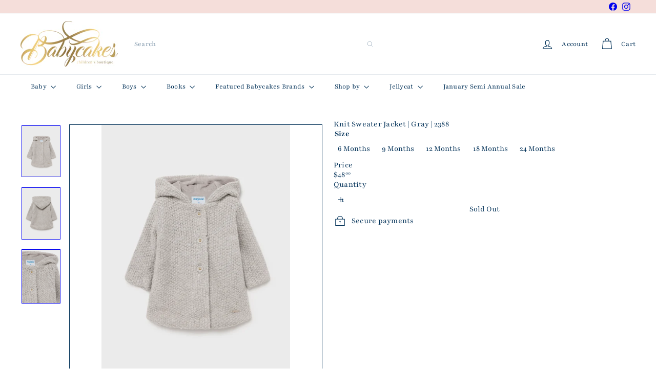

--- FILE ---
content_type: text/javascript
request_url: https://www.babycakeschildrensboutique.com/cdn/shop/t/8/assets/element.quantity-selector.js?v=68208048201360514121760365064
body_size: -206
content:
const selectors={input:".element-quantity-selector__input",plus:".element-quantity-selector__button--plus",minus:".element-quantity-selector__button--minus"};class QuantitySelector extends HTMLElement{connectedCallback(){this.abortController=new AbortController,this.plus=this.querySelector(selectors.plus),this.minus=this.querySelector(selectors.minus),this.input=this.querySelector(selectors.input),this.minValue=this.input.getAttribute("min")||1,this.maxValue=this.input.getAttribute("max"),this.plus.addEventListener("click",function(){let qty=this._getQty();this._change(qty+1)}.bind(this),{signal:this.abortController.signal}),this.minus.addEventListener("click",function(){let qty=this._getQty();this._change(qty-1)}.bind(this),{signal:this.abortController.signal}),this.input.addEventListener("input",function(evt){this._change(this._getQty())}.bind(this),{signal:this.abortController.signal})}disconnectedCallback(){this.abortController.abort()}_getQty(){let qty=this.input.value;return parseFloat(qty)==parseInt(qty)&&!isNaN(qty)||(qty=1),parseInt(qty)}_change(qty){qty<=this.minValue&&(qty=this.minValue),this.maxValue&&qty>this.maxValue&&(qty=this.maxValue),this.input.value=qty,this.style.setProperty("--digit-count",`${qty.toString().length}ch`),this.key&&this.key!==""?this.dispatchEvent(new CustomEvent("cart:quantity",{bubbles:!0,detail:[this.key,qty,this]})):this.dispatchEvent(new CustomEvent("quantity:change",{detail:{qty}}))}get key(){return this.getAttribute("key")}}customElements.define("quantity-selector",QuantitySelector);
//# sourceMappingURL=/cdn/shop/t/8/assets/element.quantity-selector.js.map?v=68208048201360514121760365064
